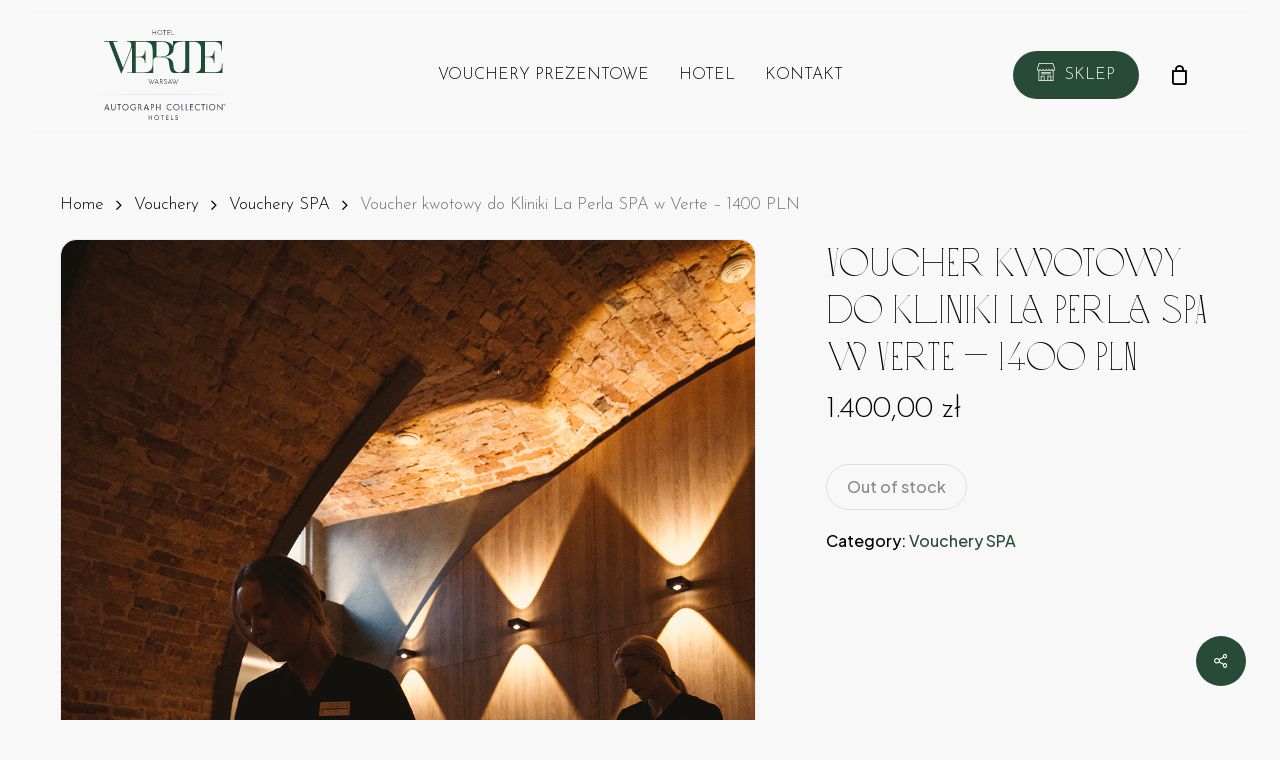

--- FILE ---
content_type: text/css
request_url: https://sklep.hotelverte.com/wp-content/uploads/useanyfont/uaf.css?ver=1747491215
body_size: 122
content:
				@font-face {
					font-family: 'love';
					src: url('/wp-content/uploads/useanyfont/3698Love.woff2') format('woff2'),
						url('/wp-content/uploads/useanyfont/3698Love.woff') format('woff');
					  font-display: auto;
				}

				.love{font-family: 'love' !important;}

		

--- FILE ---
content_type: image/svg+xml
request_url: https://sklep.hotelverte.com/wp-content/uploads/2023/03/Verte_logo_do_menu.svg
body_size: 4089
content:
<?xml version="1.0" encoding="UTF-8"?> <svg xmlns="http://www.w3.org/2000/svg" xmlns:xlink="http://www.w3.org/1999/xlink" id="Layer_1" viewBox="0 0 130.84 79.9"><defs><style>.cls-1{fill:none;}.cls-2{fill:url(#linear-gradient);}.cls-3{clip-path:url(#clippath);}.cls-4{mask:url(#mask);}.cls-5{filter:url(#luminosity-invert);}.cls-6{fill:#1c4c36;}.cls-7{fill:#37323d;}.cls-8{isolation:isolate;}</style><filter id="luminosity-invert" color-interpolation-filters="sRGB" filterUnits="userSpaceOnUse"><feColorMatrix values="-1 0 0 0 1 0 -1 0 0 1 0 0 -1 0 1 0 0 0 1 0"></feColorMatrix></filter><linearGradient id="linear-gradient" x1="685.55" y1="568.77" x2="686.36" y2="568.77" gradientTransform="translate(-111711.89 92738.47) scale(162.95 -162.95)" gradientUnits="userSpaceOnUse"><stop offset="0" stop-color="#fff"></stop><stop offset=".02" stop-color="#fff"></stop><stop offset=".04" stop-color="#eaeaea"></stop><stop offset=".11" stop-color="#b6b4b5"></stop><stop offset=".18" stop-color="#898687"></stop><stop offset=".24" stop-color="#646162"></stop><stop offset=".31" stop-color="#474445"></stop><stop offset=".37" stop-color="#332f30"></stop><stop offset=".44" stop-color="#272324"></stop><stop offset=".5" stop-color="#231f20"></stop><stop offset=".56" stop-color="#272324"></stop><stop offset=".63" stop-color="#332f30"></stop><stop offset=".69" stop-color="#474445"></stop><stop offset=".76" stop-color="#646162"></stop><stop offset=".82" stop-color="#898687"></stop><stop offset=".89" stop-color="#b6b4b5"></stop><stop offset=".96" stop-color="#eaeaea"></stop><stop offset=".98" stop-color="#fff"></stop><stop offset="1" stop-color="#fff"></stop></linearGradient><mask id="mask" y="56.63" width="130.84" height=".59" maskUnits="userSpaceOnUse"><g class="cls-5"><g class="cls-8"><rect class="cls-2" y="56.63" width="130.84" height=".59"></rect></g></g></mask><clipPath id="clippath"><rect class="cls-1" y="56.63" width="130.84" height=".59"></rect></clipPath></defs><g class="cls-4"><g class="cls-3"><rect class="cls-7" y="56.63" width="130.84" height=".59"></rect></g></g><path class="cls-7" d="M72.75,66.94c-.43-.46-1.02-.75-1.65-.75-1.2,0-2.17,1.09-2.17,2.33s.98,2.34,2.19,2.34c.61,0,1.2-.3,1.63-.75v.78c-.46,.35-1.04,.55-1.61,.55-1.52,0-2.81-1.3-2.81-2.9s1.27-2.94,2.81-2.94c.6,0,1.13,.18,1.61,.55v.78Z"></path><path class="cls-7" d="M79.9,68.53c0,1.62-1.27,2.91-2.81,2.91s-2.81-1.29-2.81-2.91,1.27-2.92,2.81-2.92,2.81,1.31,2.81,2.92m-5.02,0c0,1.27,.99,2.34,2.21,2.34s2.21-1.06,2.21-2.34-.97-2.33-2.21-2.33-2.21,1.05-2.21,2.33"></path><path class="cls-7" d="M97.95,66.94c-.43-.46-1.02-.75-1.64-.75-1.21,0-2.18,1.09-2.18,2.33s.98,2.34,2.19,2.34c.61,0,1.2-.3,1.63-.75v.78c-.47,.35-1.03,.55-1.61,.55-1.52,0-2.81-1.3-2.81-2.9s1.27-2.94,2.81-2.94c.6,0,1.13,.18,1.61,.55v.78Z"></path><polygon class="cls-7" points="82.21 70.76 83.7 70.76 83.7 71.34 81.61 71.34 81.61 65.7 82.21 65.7 82.21 70.76"></polygon><polygon class="cls-7" points="86.11 70.76 87.6 70.76 87.6 71.34 85.51 71.34 85.51 65.7 86.11 65.7 86.11 70.76"></polygon><polygon class="cls-7" points="89.3 65.7 92.09 65.7 92.09 66.29 89.89 66.29 89.89 67.96 92.02 67.96 92.02 68.55 89.89 68.55 89.89 70.76 92.09 70.76 92.09 71.34 89.3 71.34 89.3 65.7"></polygon><polygon class="cls-7" points="101.26 71.34 100.66 71.34 100.66 66.29 99.36 66.29 99.36 65.7 102.58 65.7 102.58 66.29 101.26 66.29 101.26 71.34"></polygon><rect class="cls-7" x="104" y="65.7" width=".6" height="5.64"></rect><path class="cls-7" d="M111.84,68.53c0,1.62-1.27,2.91-2.81,2.91s-2.81-1.29-2.81-2.91,1.28-2.92,2.81-2.92,2.81,1.31,2.81,2.92m-5.02,0c0,1.27,.99,2.34,2.21,2.34s2.21-1.06,2.21-2.34-.97-2.33-2.21-2.33-2.21,1.05-2.21,2.33"></path><polygon class="cls-7" points="113.46 65.46 117.66 70.07 117.66 65.7 118.26 65.7 118.26 71.6 114.06 67 114.06 71.34 113.46 71.34 113.46 65.46"></polygon><path class="cls-7" d="M120.04,67.43c-.49,0-.89-.42-.89-.94s.4-.94,.89-.94,.89,.42,.89,.94-.4,.94-.89,.94m0-1.73c-.41,0-.75,.36-.75,.8s.34,.8,.75,.8,.75-.36,.75-.8-.34-.8-.75-.8m.22,1.31l-.22-.42h-.15v.42h-.13v-1.02h.33c.17,0,.31,.13,.31,.31,0,.15-.09,.24-.21,.28l.24,.43h-.16Zm-.19-.9h-.18v.36h.18c.11,0,.19-.08,.19-.18s-.08-.18-.19-.18"></path><path class="cls-7" d="M19.55,69.06c0,.42-.01,.9,.24,1.26,.24,.34,.69,.54,1.09,.54s.81-.19,1.06-.5c.29-.36,.26-.85,.26-1.29v-3.36h.6v3.53c0,.62-.04,1.1-.47,1.57-.37,.42-.91,.64-1.45,.64-.51,0-1.03-.2-1.39-.58-.47-.47-.53-.99-.53-1.63v-3.53h.6v3.36Z"></path><polygon class="cls-7" points="26.31 71.34 25.71 71.34 25.71 66.29 24.41 66.29 24.41 65.7 27.63 65.7 27.63 66.29 26.31 66.29 26.31 71.34"></polygon><path class="cls-7" d="M34.43,68.53c0,1.62-1.27,2.91-2.81,2.91s-2.81-1.29-2.81-2.91,1.27-2.92,2.81-2.92,2.81,1.31,2.81,2.92m-5.02,0c0,1.27,.99,2.33,2.21,2.33s2.21-1.06,2.21-2.33-.97-2.34-2.21-2.34-2.21,1.06-2.21,2.34"></path><path class="cls-7" d="M54.94,71.34h-.6v-5.64h.89c.46,0,.94,.02,1.34,.3,.4,.29,.61,.79,.61,1.29,0,.45-.18,.92-.51,1.21-.36,.31-.83,.37-1.28,.37h-.43v2.47Zm0-3.05h.4c.67,0,1.23-.21,1.23-1.02,0-.92-.71-.99-1.41-.99h-.22v2Z"></path><polygon class="cls-7" points="62.26 68.3 62.26 65.7 62.86 65.7 62.86 71.34 62.26 71.34 62.26 68.88 59.5 68.88 59.5 71.34 58.9 71.34 58.9 65.7 59.5 65.7 59.5 68.3 62.26 68.3"></polygon><path class="cls-7" d="M45.67,71.34h.71l-1.47-2.61c.13-.06,.27-.13,.38-.23,.33-.29,.51-.76,.51-1.21,0-.5-.21-.99-.61-1.29-.39-.28-.87-.3-1.34-.3h-.89v5.64h.6v-5.06h.22c.7,0,1.41,.07,1.41,.99,0,.79-.55,1.01-1.2,1.02l1.65,3.05Z"></path><path class="cls-7" d="M41.2,68.51h-2.25c.22,.16,.41,.36,.57,.58h1.04c0,.47-.21,.88-.52,1.19-.16,.15-.35,.29-.55,.38-.27,.13-.56,.2-.86,.2-.57,0-1.14-.31-1.53-.72-.37-.4-.59-.91-.63-1.46,0-.04,0-.09,0-.13,0-.17,.02-.34,.05-.5,.22-1.04,1.09-1.86,2.15-1.86,.79,0,1.33,.4,1.78,1.06l.44-.43c-.57-.78-1.27-1.22-2.21-1.22-1.49,0-2.7,1.2-2.8,2.73,0,.07,0,.14,0,.21,0,.17,.01,.33,.04,.48,.23,1.36,1.37,2.42,2.73,2.42,.27,0,.55-.05,.81-.13,.23-.08,.44-.18,.64-.31,.2-.13,.39-.3,.55-.5,.49-.6,.57-1.23,.56-1.99"></path><path class="cls-7" d="M12.64,71.34h.66l.81-1.98c.88,.26,1.67,.75,2.3,1.41,.17,.18,.33,.37,.48,.57h.67l-2.42-5.91-1.37,3.25c-.19-.04-.37-.06-.57-.08,.14,.19,.25,.4,.34,.62l-.89,2.12Zm1.68-2.51l.8-1.93,1.19,3.02c-.58-.49-1.26-.87-1.99-1.09"></path><path class="cls-7" d="M50.35,65.44l-1.37,3.25c-.18-.04-.37-.06-.57-.08,.14,.19,.25,.4,.34,.62l-.89,2.12h.66l.81-1.98c.88,.26,1.67,.75,2.3,1.41,.17,.18,.33,.37,.48,.57h.67l-2.42-5.91Zm-.8,3.39l.79-1.93,1.21,3.02c-.59-.49-1.26-.87-1.99-1.09"></path><path class="cls-7" d="M61.57,77.74c0,1.23-.93,2.16-2.07,2.16s-2.07-.93-2.07-2.16,.94-2.16,2.07-2.16,2.07,.97,2.07,2.16m-.49,0c0-.91-.65-1.68-1.58-1.68s-1.58,.76-1.58,1.68,.72,1.68,1.58,1.68,1.58-.73,1.58-1.68"></path><polygon class="cls-7" points="64.88 79.81 64.38 79.81 64.38 76.14 63.45 76.14 63.45 75.67 65.82 75.67 65.82 76.14 64.88 76.14 64.88 79.81"></polygon><polygon class="cls-7" points="67.98 75.67 70.1 75.67 70.1 76.14 68.47 76.14 68.47 77.3 70.05 77.3 70.05 77.77 68.47 77.77 68.47 79.34 70.1 79.34 70.1 79.81 67.98 79.81 67.98 75.67"></polygon><polygon class="cls-7" points="72.97 79.34 74.18 79.34 74.18 79.81 72.48 79.81 72.48 75.67 72.97 75.67 72.97 79.34"></polygon><path class="cls-7" d="M78.03,76.45c-.15-.26-.33-.39-.63-.39-.31,0-.66,.22-.66,.59,0,.33,.3,.49,.55,.59l.28,.11c.56,.23,.98,.56,.98,1.25,0,.75-.56,1.29-1.27,1.29-.64,0-1.14-.49-1.22-1.16l.5-.11c0,.45,.34,.78,.76,.78s.73-.37,.73-.81-.34-.64-.68-.79l-.27-.12c-.45-.2-.86-.47-.86-1.05,0-.67,.57-1.07,1.17-1.07,.44,0,.8,.23,1.02,.63l-.4,.25Z"></path><polygon class="cls-7" points="54.72 75.67 54.72 77.49 52.83 77.49 52.83 75.67 52.34 75.67 52.34 79.81 52.83 79.81 52.83 77.98 54.72 77.98 54.72 79.81 55.21 79.81 55.21 75.67 54.72 75.67"></polygon><path class="cls-6" d="M117.74,29.41l-.15,2.59c-.26,4.61-2.69,5.59-8.32,5.59h-6.7v-13.44h1.86c1.47,0,2.67,.06,3.44,.26,1.82,.46,2.63,2.04,2.74,4.93h.48v-10.84h-.48c-.09,2.45-.94,4.45-2.85,4.93-.77,.2-1.95,.26-3.33,.26h-1.86V10.32h6.52c6.52,0,7.92,2.21,8.12,5.83l.13,2.31h.48V9.85h-43.69v4.85c-1.23-3.07-5.01-4.85-10.54-4.85h-30.61v.46h.33c2.43,0,3.55,.97,3.55,3.03,0,1.38-.5,3.25-1.47,5.68l-5.84,14.6L20.58,10.32h3.9v-.46H12.64v.46h4.18l10.84,28.12h.53l7.62-19.02c.57-1.43,1.09-2.64,1.58-3.68v21.95h-4.25v.47h23.28l.03-8.75h0v-2.36s0-.03,0-.05c0-.02,0-.04,0-.06v-.02h0c.05-1.54,1.21-2.77,2.88-2.77,.04,0,.07,0,.11,0h0c9.98,.19,10.55,.56,11.27,6.64,.65,5.46,1.67,7.33,4.67,7.36h0s13.15,0,13.15,0v-.47h.02V10.32h2.74c5.6,0,7.29,2.39,7.77,5.43v17.28h0c-.11,2.25-1.86,4.11-4.19,4.55v.58h23.41v-8.75h-.52Zm-61.82,1.45c-.26,4.61-2.69,6.83-8.32,6.83h-6.7v-13.55h1.86c1.47,0,2.67,.06,3.44,.26,1.82,.46,2.63,2.04,2.74,4.93h.48v-10.84h-.48c-.09,2.45-.94,4.45-2.85,4.93-.77,.2-1.95,.26-3.33,.26h-1.86V10.32h6.81c6.52,0,7.92,3.01,8.12,6.63l.08,1.34v3s0,1.15,0,1.15v6.98h0v1.45Zm3.52-7.24V10.32h3.44c5.32,0,7.84,2.28,7.84,6.96,0,2.4-.75,4.77-3.11,5.72-1.23,.48-3.17,.66-5.14,.66-.94,0-2.19-.02-3.02-.04m25.6,9.41h-.02c-.12,2.59-2.42,4.65-5.25,4.65s-5-1.98-5.22-4.48c-.02-.28-.03-.54-.05-.85-.28-6.12-2.08-7.93-10.14-8.31-.02,0-.02-.04,0-.04,4.73-.24,10.05-2.16,10.19-6.79v-.02c0-4.35,2.02-6.88,7.75-6.88h2.73v22.71Z"></path><polygon points="55.83 48.14 54.83 45.53 53.81 48.15 52.09 43.61 52.43 43.61 53.84 47.44 54.68 45.15 54.1 43.61 54.4 43.61 55.84 47.41 57.26 43.61 57.58 43.61 55.83 48.14"></polygon><path d="M60.48,46.51h-1.92l-.58,1.44h-.3l1.84-4.54h.02l1.84,4.54h-.34l-.57-1.44Zm-.11-.28l-.84-2.14-.86,2.14h1.7Z"></path><path d="M64.83,47.95l-1.14-1.85c-.09,.02-.19,.02-.33,.02h-.67v1.83h-.3v-4.35h.99c.23,0,.45,.04,.66,.14,.21,.09,.38,.23,.51,.41,.13,.18,.2,.41,.2,.69s-.06,.51-.18,.72c-.12,.21-.31,.37-.57,.47l1.18,1.93h-.35Zm-.63-2.41c.17-.2,.25-.43,.25-.7,0-.17-.04-.33-.13-.48-.08-.15-.2-.26-.36-.35-.16-.09-.33-.13-.54-.13h-.74v1.95h.66c.4,0,.68-.1,.85-.29"></path><path d="M67.96,43.91c-.18-.05-.36-.07-.53-.07-.29,0-.51,.07-.69,.21-.17,.14-.26,.32-.26,.54,0,.15,.05,.29,.14,.4,.09,.11,.21,.2,.35,.27,.14,.07,.33,.15,.55,.24,.24,.09,.45,.18,.61,.28,.16,.09,.3,.22,.41,.38,.11,.16,.17,.37,.17,.62s-.06,.46-.17,.64c-.11,.19-.27,.33-.48,.43-.21,.1-.44,.15-.71,.15-.46,0-.92-.15-1.37-.45l.14-.24c.15,.11,.34,.21,.56,.3,.22,.09,.43,.13,.64,.13,.18,0,.36-.04,.52-.11,.16-.07,.3-.18,.4-.33,.1-.14,.16-.32,.16-.52,0-.19-.05-.35-.14-.48-.1-.13-.22-.24-.36-.32-.15-.08-.33-.16-.55-.24-.24-.09-.45-.18-.61-.26-.16-.08-.29-.2-.4-.33-.11-.14-.16-.31-.16-.52s.05-.38,.16-.54c.1-.16,.25-.28,.44-.37,.19-.09,.39-.13,.62-.14,.2,0,.4,.03,.61,.08,.21,.05,.4,.12,.56,.2l-.12,.23c-.15-.07-.31-.13-.49-.18"></path><path d="M72.25,46.51h-1.92l-.58,1.44h-.3l1.84-4.54h.02l1.84,4.54h-.34l-.57-1.44Zm-.11-.28l-.84-2.14-.86,2.14h1.7Z"></path><polygon points="77.06 48.14 76.06 45.53 75.04 48.15 73.32 43.61 73.66 43.61 75.07 47.44 75.91 45.15 75.33 43.61 75.63 43.61 77.07 47.41 78.49 43.61 78.81 43.61 77.06 48.14"></polygon><polygon points="58.96 4.4 58.66 4.4 58.66 2.35 56.03 2.35 56.03 4.4 55.73 4.4 55.73 .05 56.03 .05 56.03 2.07 58.66 2.07 58.66 .05 58.96 .05 58.96 4.4"></polygon><path d="M60.36,1.12c.2-.34,.47-.61,.81-.82C61.51,.1,61.88,0,62.28,0s.77,.1,1.12,.3c.34,.2,.62,.47,.82,.82,.2,.34,.3,.71,.3,1.11s-.1,.77-.3,1.11c-.2,.34-.47,.61-.82,.81-.34,.2-.72,.3-1.12,.3s-.78-.1-1.11-.29c-.34-.19-.61-.46-.81-.8-.2-.34-.3-.72-.3-1.13s.1-.77,.3-1.11m.26,2.08c.17,.29,.4,.53,.69,.7,.29,.17,.61,.26,.96,.26s.68-.09,.97-.26c.3-.17,.53-.41,.7-.7,.17-.3,.26-.62,.26-.97s-.09-.68-.26-.97c-.17-.3-.41-.53-.7-.71-.29-.18-.62-.26-.96-.26s-.67,.09-.97,.27c-.29,.18-.53,.42-.69,.71-.17,.3-.25,.62-.25,.97s.09,.67,.26,.96"></path><polygon points="67.9 .05 67.9 .34 66.62 .34 66.62 4.4 66.32 4.4 66.32 .34 65.05 .34 65.05 .05 67.9 .05"></polygon><polygon points="71.62 .05 71.62 .34 69.24 .34 69.24 2.07 71.38 2.07 71.38 2.35 69.24 2.35 69.24 4.11 71.71 4.11 71.71 4.4 68.94 4.4 68.94 .05 71.62 .05"></polygon><polygon points="73.16 .05 73.16 4.11 75.54 4.11 75.54 4.4 72.86 4.4 72.86 .05 73.16 .05"></polygon><rect class="cls-1" width="130.84" height="79.9"></rect></svg> 